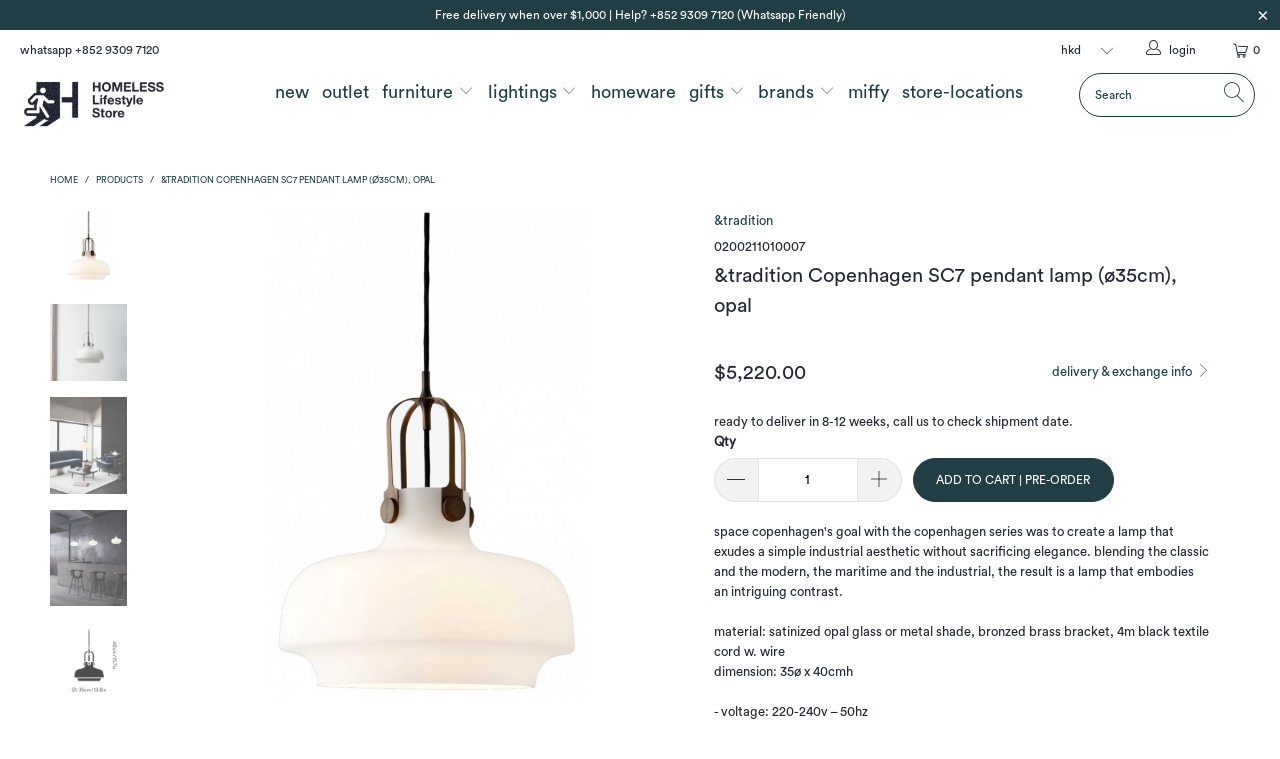

--- FILE ---
content_type: text/css
request_url: https://homeless.hk/cdn/shop/t/275/assets/boost-pfs-custom.css?v=131874145379358592631767665199
body_size: -515
content:
.boost-pfs-filter-load-more{margin-top:20px}.collection-template-section .load-more{display:none!important}.boost-pfs-search-form{margin:0 auto 30px}.boost-pfs-search-form .bc-sf-search-box{padding:0 10px}.boost-pfs-search-result-number{clear:both;text-align:center}
/*# sourceMappingURL=/cdn/shop/t/275/assets/boost-pfs-custom.css.map?v=131874145379358592631767665199 */
